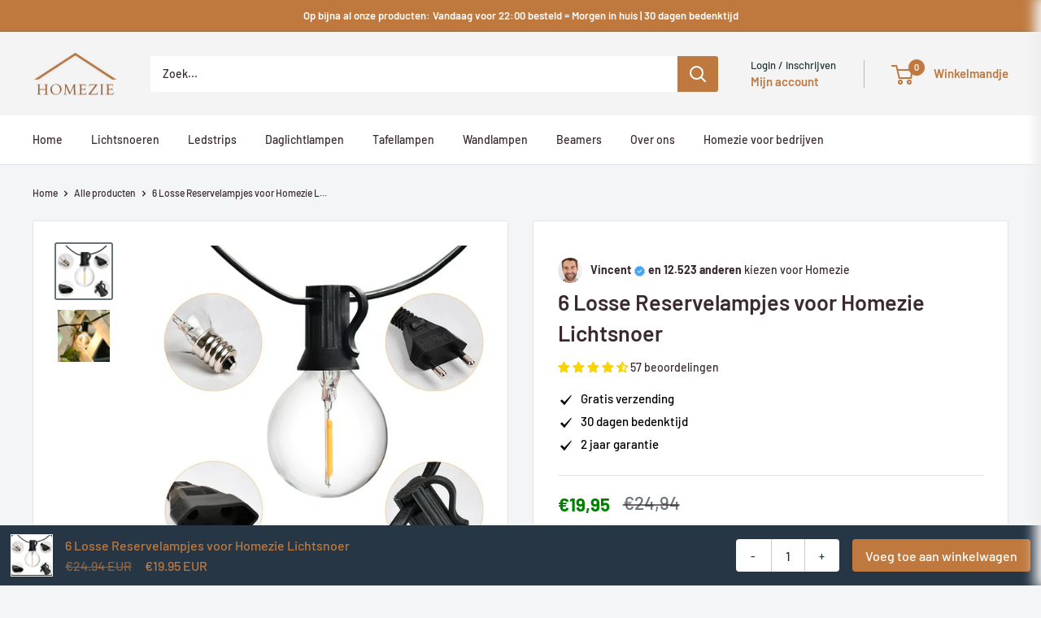

--- FILE ---
content_type: text/javascript; charset=utf-8
request_url: https://homezie.nl/products/6-losse-reservelampjes-voor-homezie-lichtsnoer.js
body_size: 553
content:
{"id":8821583970639,"title":"6 Losse Reservelampjes voor Homezie Lichtsnoer","handle":"6-losse-reservelampjes-voor-homezie-lichtsnoer","description":"\u003cp\u003eKapot lampje in je Homezie Lichtsnoer? Bestel hier een doosje van 6 reservelampjes, zodat jouw lampjes weer kunnen stralen!\u003c\/p\u003e\n\u003cp\u003e \u003c\/p\u003e\n\u003cdiv\u003e🔍\u003cspan\u003e \u003c\/span\u003e\u003cstrong\u003eTechnische specificaties:\u003c\/strong\u003e\n\u003c\/div\u003e\n\u003cul\u003e\n\u003cli\u003eAfmetingen lampjes: 6.8 cm x 3.9 cm\u003c\/li\u003e\n\u003cli\u003e\n\u003cdiv\u003eLichttemperatuur: 2700K\u003cbr\u003e\n\u003c\/div\u003e\n\u003c\/li\u003e\n\u003cli\u003e\n\u003cdiv\u003eType Lamp: G40 LED lampen\u003c\/div\u003e\n\u003c\/li\u003e\n\u003cli\u003eFitting: E12\u003c\/li\u003e\n\u003cli\u003e\n\u003cdiv\u003eVermogen: 0,6W (elke LED-lamp)\u003c\/div\u003e\n\u003c\/li\u003e\n\u003cli\u003e\n\u003cdiv\u003eLevensduur: Meer dan 30.000 uur\u003c\/div\u003e\n\u003c\/li\u003e\n\u003c\/ul\u003e\n\u003c!----\u003e","published_at":"2024-11-12T17:54:24+01:00","created_at":"2023-12-08T07:35:30+01:00","vendor":"Homezie","type":"Verlichting","tags":["Home Decor","Lichtsnoer","shipping_info_Direct Beschikbaar","Tuinverlichting","Verlichting"],"price":1995,"price_min":1995,"price_max":1995,"available":true,"price_varies":false,"compare_at_price":2494,"compare_at_price_min":2494,"compare_at_price_max":2494,"compare_at_price_varies":false,"variants":[{"id":48029221552463,"title":"Default Title","option1":"Default Title","option2":null,"option3":null,"sku":"8720865006918","requires_shipping":true,"taxable":true,"featured_image":null,"available":true,"name":"6 Losse Reservelampjes voor Homezie Lichtsnoer","public_title":null,"options":["Default Title"],"price":1995,"weight":0,"compare_at_price":2494,"inventory_management":"shopify","barcode":"8720865006918","requires_selling_plan":false,"selling_plan_allocations":[]}],"images":["\/\/cdn.shopify.com\/s\/files\/1\/0549\/2673\/7640\/files\/550x540_db96f1cb-b238-4c8b-a45a-5a44f2eaac48.jpg?v=1708526586","\/\/cdn.shopify.com\/s\/files\/1\/0549\/2673\/7640\/files\/2_0aefb89b-eb63-403c-a604-b7eb020bc968.jpg?v=1708526586"],"featured_image":"\/\/cdn.shopify.com\/s\/files\/1\/0549\/2673\/7640\/files\/550x540_db96f1cb-b238-4c8b-a45a-5a44f2eaac48.jpg?v=1708526586","options":[{"name":"Title","position":1,"values":["Default Title"]}],"url":"\/products\/6-losse-reservelampjes-voor-homezie-lichtsnoer","media":[{"alt":null,"id":46711001284943,"position":1,"preview_image":{"aspect_ratio":1.019,"height":540,"width":550,"src":"https:\/\/cdn.shopify.com\/s\/files\/1\/0549\/2673\/7640\/files\/550x540_db96f1cb-b238-4c8b-a45a-5a44f2eaac48.jpg?v=1708526586"},"aspect_ratio":1.019,"height":540,"media_type":"image","src":"https:\/\/cdn.shopify.com\/s\/files\/1\/0549\/2673\/7640\/files\/550x540_db96f1cb-b238-4c8b-a45a-5a44f2eaac48.jpg?v=1708526586","width":550},{"alt":null,"id":45473572553039,"position":2,"preview_image":{"aspect_ratio":1.0,"height":1000,"width":1000,"src":"https:\/\/cdn.shopify.com\/s\/files\/1\/0549\/2673\/7640\/files\/2_0aefb89b-eb63-403c-a604-b7eb020bc968.jpg?v=1708526586"},"aspect_ratio":1.0,"height":1000,"media_type":"image","src":"https:\/\/cdn.shopify.com\/s\/files\/1\/0549\/2673\/7640\/files\/2_0aefb89b-eb63-403c-a604-b7eb020bc968.jpg?v=1708526586","width":1000}],"requires_selling_plan":false,"selling_plan_groups":[]}

--- FILE ---
content_type: text/javascript
request_url: https://homezie.nl/cdn/shop/t/21/assets/custom.js?v=51378039914944884801766173282
body_size: -699
content:
document.querySelector(".shipping_popup")&&(document.querySelector(".shipping_info_popup .icon_i_symbol")&&document.querySelector(".shipping_info_popup .icon_i_symbol").addEventListener("click",function(){document.querySelector(".shipping_popup").classList.add("open")}),document.querySelector(".shipping_popup .js_close_icon")&&document.querySelector(".shipping_popup .js_close_icon").addEventListener("click",function(){document.querySelector(".shipping_popup").classList.remove("open")}));
//# sourceMappingURL=/cdn/shop/t/21/assets/custom.js.map?v=51378039914944884801766173282


--- FILE ---
content_type: text/json
request_url: https://conf.config-security.com/model
body_size: 87
content:
{"title":"recommendation AI model (keras)","structure":"release_id=0x5a:56:7c:33:23:30:58:6a:78:48:2c:4a:45:48:36:7c:69:4e:66:21:2a:42:4e:26:7c:36:6c:50:25;keras;aawjqcv2ngn92gbjxdttuwsc61tzi54m3neqmm26qgadrwcloxtcolq13514uavu6dx2juol","weights":"../weights/5a567c33.h5","biases":"../biases/5a567c33.h5"}